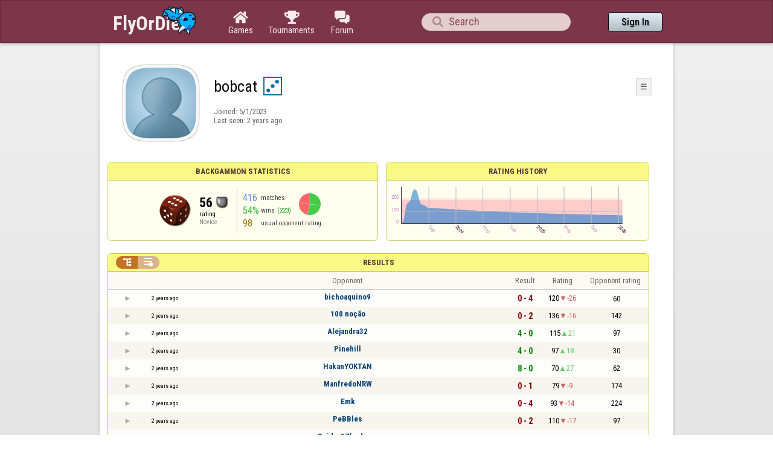

--- FILE ---
content_type: text/html;charset=UTF-8
request_url: https://www.flyordie.com/s/player/bobcat/deferred-Backgammon-NORMAL.js
body_size: 8568
content:
addEventListener("load",initPopupMenus=function(){var popupMenuButton=document.getElementsByClassName("popup-menu-button");var popupMenu=document.getElementsByClassName("popup-menu");for(var i=0;i<popupMenuButton.length;i++){(function(m,b){document.addEventListener("mousedown",function(evt){for(var el=evt.target;el;el=el.parentElement)if(el==m||el==b)return;m.classList.remove("popup-menu-open");});var ch=function(){if(m.classList.contains("popup-menu-open"))m.classList.remove("popup-menu-open");else
m.classList.add("popup-menu-open");};if(!b.contextMenuInited)if(b.classList.contains("pmb-rc"))b.addEventListener("contextmenu",function(evt){evt.preventDefault();console.log("asdf");ch();});else b.addEventListener("click",ch);b.contextMenuInited=1;})(popupMenu[i],popupMenuButton[i]);}});window.closePopupMenus=function(){var popupMenus=document.getElementsByClassName("popup-menu");for(var i=0;i<popupMenus.length;i++){var m=popupMenus[i];m.classList.remove("popup-menu-open");}};var tabOrder=["aboutTab","statTab","gameListTab"];
var currentTabName="statTab";if(currentTabName=="gameListTab")tabOrder=["aboutTab","gameListTab"];function switchTab(newTabName){if(newTabName==currentTabName)return;var prev=e(currentTabName);var next=e(newTabName);var dir=tabOrder.indexOf(newTabName)<tabOrder.indexOf(currentTabName)?"right":"left";slideOutTab(prev,dir);slideInTab(next,dir);currentTabName=newTabName;var tabCount=e("tabSwitcher-buttons").children.length;var activeTabMarker=e("atm");activeTabMarker.style.marginLeft=((100/tabCount)*tabOrder.indexOf(newTabName))+"%";
if(newTabName=="statTab")renderRatingHistory();}function slideOutTab(tab,dir){tab.style.transition="transform .3s ease";tab.classList.remove("tab-slideOut-left");tab.classList.remove("tab-slideOut-right");tab.classList.remove("tab-pos-reset");tab.classList.add("tab-slideOut-"+dir);tab.setAttribute("data-tabSlideOut",setTimeout(function(){tab.classList.add("tab-hidden");},350));}function slideInTab(tab,dir){tab.classList.remove("tab-hidden");tab.classList.add("tab-shown");tab.style.transition="transform 0s linear";
tab.classList.remove("tab-slideOut-"+dir);tab.classList.add("tab-slideOut-"+(dir=="left"?"right":"left"));setTimeout(function(){tab.style.opacity="1";tab.style.transition="transform .3s ease";setTimeout(function(){tab.classList.add("tab-pos-reset");},1);},1);if(tab.getAttribute("data-tabSlideOut"))clearTimeout(parseInt(tab.getAttribute("data-tabSlideOut")));}if(!document.getElementById("rpw"))slog("warning","Playerinfo content not loaded, but deferred part is executed (issue #3203). document.readyState="+document.readyState);
var newGameLink,setGleClickListener;var newStatID;function initDPI(){document.getElementById("rpw").innerHTML="<div class=\"f T resultsPanel v\"><div class=t><div class=\"W e O r-i-mouseArea resultsCaption\"><div onclick=\"switchResultsView()\" onmousedown=\"event.preventDefault()\" class=\"F w resultsCaptionText\">Results</div><div class=\"F L pt P\"><div class=\"Fi Vm\"><div style=\"padding:0px 1.0em 0px 1.0em;\" class=\"W b vm\"><div class=\"f T r-i h\"><div class=\"gf gf r-oi H\"></div><div class=\"gf gf r-ti r-i-inactive H\"></div></div></div></div></div></div></div><div class=\"F t\"><div class=e><table class=\"f d o-t\"><thead><tr><td class=Vm><div class=\"W b c vm\"></div></td><style>@media screen and (max-width: 699.98px) { .hi-w700lt {display:none !important}}</style><td class=\"Vm hi-w700lt\"><div class=\"W b l vm\"></div></td><td style=\"width:100.0%;\" class=Vm><div class=\"W b c vm\">Opponent</div></td><td class=Vm><div class=\"W b c vm\">Result</div></td><td class=Vm><div class=\"W b c vm\">Rating</div></td><td class=\"Vm hi-w700lt orc\"><div class=\"W b c vm\">Opponent rating</div></td></tr></thead><tr class=o-t><td class=Vm><div class=\"W b C vm\"><div onselectstart=\"return false;\" class=\"Fi w S n-i\"></div></div></td><td class=\"vm hi-w700lt\"><div title=\"2023-07-05\" class=\"l series-date\">2 years ago</div></td><td style=\"width:100.0%;\"><div class=\"f T v\"><div class=t><div class=\"W e Vm o-nc\"><div class=\"W b C vm\"><a data-tr=\"RESULT-PLAYER\" href=\"/players/bichoaquino9/Backgammon\" class=\"Fi el o-n\">bichoaquino9</a></div></div></div><div class=t><style>@media screen and (min-width: 700px) { .hi-w700gte {display:none !important}}</style><div class=\"W e Vm hi-w700gte opponent-rating\"><div class=\"W b c vm\">(60)</div></div></div></div></td><td class=Vm><div class=\"W b C vm\"><div class=\"Fi\"><div class=\"f T\"><div class=\"f e vm\"><div class=\"c s-l\">0 - 4</div></div></div></div></div></td><td class=Vm><div class=\"W b vm\"><div class=\"F T mC h\"><div class=\"w H\">120</div><div class=\"w r-d H\">-26</div></div></div></td><td class=\"Vm hi-w700lt orc\"><div class=\"W b c vm\">60</div></td></tr><tr><td colspan=\"6\" class=\"p row-collapsed __c8fsc3\"></td></tr><tr class=\"o-t even\"><td class=Vm><div class=\"W b C vm\"><div onselectstart=\"return false;\" class=\"Fi w S n-i\"></div></div></td><td class=\"vm hi-w700lt\"><div title=\"2023-07-05\" class=\"l series-date\">2 years ago</div></td><td style=\"width:100.0%;\"><div class=\"f T v\"><div class=t><div class=\"W e Vm o-nc\"><div class=\"W b C vm\"><a data-tr=\"RESULT-PLAYER\" href=\"/players/100+no%C3%A7%C3%A3o/Backgammon\" class=\"Fi el o-n\">100 noção</a></div></div></div><div class=t><div class=\"W e Vm hi-w700gte opponent-rating\"><div class=\"W b c vm\">(142)</div></div></div></div></td><td class=Vm><div class=\"W b C vm\"><div class=\"Fi\"><div class=\"f T\"><div class=\"f e vm\"><div class=\"c s-l\">0 - 2</div></div></div></div></div></td><td class=Vm><div class=\"W b vm\"><div class=\"F T mC h\"><div class=\"w H\">136</div><div class=\"w r-d H\">-16</div></div></div></td><td class=\"Vm hi-w700lt orc\"><div class=\"W b c vm\">142</div></td></tr><tr><td colspan=\"6\" class=\"p row-collapsed __c8fsc4\"></td></tr><tr class=o-t><td class=Vm><div class=\"W b C vm\"><div onselectstart=\"return false;\" class=\"Fi w S n-i\"></div></div></td><td class=\"vm hi-w700lt\"><div title=\"2023-07-05\" class=\"l series-date\">2 years ago</div></td><td style=\"width:100.0%;\"><div class=\"f T v\"><div class=t><div class=\"W e Vm o-nc\"><div class=\"W b C vm\"><a data-tr=\"RESULT-PLAYER\" href=\"/players/Alejandra32/Backgammon\" class=\"Fi el o-n\">Alejandra32</a></div></div></div><div class=t><div class=\"W e Vm hi-w700gte opponent-rating\"><div class=\"W b c vm\">(97)</div></div></div></div></td><td class=Vm><div class=\"W b C vm\"><div class=\"Fi\"><div class=\"f T\"><div class=\"f e vm\"><div class=\"c s-w\">4 - 0</div></div></div></div></div></td><td class=Vm><div class=\"W b vm\"><div class=\"F T mC h\"><div class=\"w H\">115</div><div class=\"w r-u H\">21</div></div></div></td><td class=\"Vm hi-w700lt orc\"><div class=\"W b c vm\">97</div></td></tr><tr><td colspan=\"6\" class=\"p row-collapsed __c8fsc5\"></td></tr><tr class=\"o-t even\"><td class=Vm><div class=\"W b C vm\"><div onselectstart=\"return false;\" class=\"Fi w S n-i\"></div></div></td><td class=\"vm hi-w700lt\"><div title=\"2023-07-05\" class=\"l series-date\">2 years ago</div></td><td style=\"width:100.0%;\"><div class=\"f T v\"><div class=t><div class=\"W e Vm o-nc\"><div class=\"W b C vm\"><a data-tr=\"RESULT-PLAYER\" href=\"/players/Pinehill/Backgammon\" class=\"Fi el o-n\">Pinehill</a></div></div></div><div class=t><div class=\"W e Vm hi-w700gte opponent-rating\"><div class=\"W b c vm\">(30)</div></div></div></div></td><td class=Vm><div class=\"W b C vm\"><div class=\"Fi\"><div class=\"f T\"><div class=\"f e vm\"><div class=\"c s-w\">4 - 0</div></div></div></div></div></td><td class=Vm><div class=\"W b vm\"><div class=\"F T mC h\"><div class=\"w H\">97</div><div class=\"w r-u H\">18</div></div></div></td><td class=\"Vm hi-w700lt orc\"><div class=\"W b c vm\">30</div></td></tr><tr><td colspan=\"6\" class=\"p row-collapsed __c8fsc6\"></td></tr><tr class=o-t><td class=Vm><div class=\"W b C vm\"><div onselectstart=\"return false;\" class=\"Fi w S n-i\"></div></div></td><td class=\"vm hi-w700lt\"><div title=\"2023-07-05\" class=\"l series-date\">2 years ago</div></td><td style=\"width:100.0%;\"><div class=\"f T v\"><div class=t><div class=\"W e Vm o-nc\"><div class=\"W b C vm\"><a data-tr=\"RESULT-PLAYER\" href=\"/players/HakanYOKTAN/Backgammon\" class=\"Fi el o-n\">HakanYOKTAN</a></div></div></div><div class=t><div class=\"W e Vm hi-w700gte opponent-rating\"><div class=\"W b c vm\">(62)</div></div></div></div></td><td class=Vm><div class=\"W b C vm\"><div class=\"Fi\"><div class=\"f T\"><div class=\"f e vm\"><div class=\"c s-w\">8 - 0</div></div></div></div></div></td><td class=Vm><div class=\"W b vm\"><div class=\"F T mC h\"><div class=\"w H\">70</div><div class=\"w r-u H\">27</div></div></div></td><td class=\"Vm hi-w700lt orc\"><div class=\"W b c vm\">62</div></td></tr><tr><td colspan=\"6\" class=\"p row-collapsed __c8fsc7\"></td></tr><tr class=\"o-t even\"><td class=Vm><div class=\"W b C vm\"><div onselectstart=\"return false;\" class=\"Fi w S n-i\"></div></div></td><td class=\"vm hi-w700lt\"><div title=\"2023-07-05\" class=\"l series-date\">2 years ago</div></td><td style=\"width:100.0%;\"><div class=\"f T v\"><div class=t><div class=\"W e Vm o-nc\"><div class=\"W b C vm\"><a data-tr=\"RESULT-PLAYER\" href=\"/players/ManfredoNRW/Backgammon\" class=\"Fi el o-n\">ManfredoNRW</a></div></div></div><div class=t><div class=\"W e Vm hi-w700gte opponent-rating\"><div class=\"W b c vm\">(174)</div></div></div></div></td><td class=Vm><div class=\"W b C vm\"><div class=\"Fi\"><div class=\"f T\"><div class=\"f e vm\"><div class=\"c s-l\">0 - 1</div></div></div></div></div></td><td class=Vm><div class=\"W b vm\"><div class=\"F T mC h\"><div class=\"w H\">79</div><div class=\"w r-d H\">-9</div></div></div></td><td class=\"Vm hi-w700lt orc\"><div class=\"W b c vm\">174</div></td></tr><tr><td colspan=\"6\" class=\"p row-collapsed __c8fsc8\"></td></tr><tr class=o-t><td class=Vm><div class=\"W b C vm\"><div onselectstart=\"return false;\" class=\"Fi w S n-i\"></div></div></td><td class=\"vm hi-w700lt\"><div title=\"2023-07-05\" class=\"l series-date\">2 years ago</div></td><td style=\"width:100.0%;\"><div class=\"f T v\"><div class=t><div class=\"W e Vm o-nc\"><div class=\"W b C vm\"><a data-tr=\"RESULT-PLAYER\" href=\"/players/Emk/Backgammon\" class=\"Fi el o-n\">Emk</a></div></div></div><div class=t><div class=\"W e Vm hi-w700gte opponent-rating\"><div class=\"W b c vm\">(224)</div></div></div></div></td><td class=Vm><div class=\"W b C vm\"><div class=\"Fi\"><div class=\"f T\"><div class=\"f e vm\"><div class=\"c s-l\">0 - 4</div></div></div></div></div></td><td class=Vm><div class=\"W b vm\"><div class=\"F T mC h\"><div class=\"w H\">93</div><div class=\"w r-d H\">-14</div></div></div></td><td class=\"Vm hi-w700lt orc\"><div class=\"W b c vm\">224</div></td></tr><tr><td colspan=\"6\" class=\"p row-collapsed __c8fsc9\"></td></tr><tr class=\"o-t even\"><td class=Vm><div class=\"W b C vm\"><div onselectstart=\"return false;\" class=\"Fi w S n-i\"></div></div></td><td class=\"vm hi-w700lt\"><div title=\"2023-07-05\" class=\"l series-date\">2 years ago</div></td><td style=\"width:100.0%;\"><div class=\"f T v\"><div class=t><div class=\"W e Vm o-nc\"><div class=\"W b C vm\"><a data-tr=\"RESULT-PLAYER\" href=\"/players/PeBBles/Backgammon\" class=\"Fi el o-n\">PeBBles</a></div></div></div><div class=t><div class=\"W e Vm hi-w700gte opponent-rating\"><div class=\"W b c vm\">(97)</div></div></div></div></td><td class=Vm><div class=\"W b C vm\"><div class=\"Fi\"><div class=\"f T\"><div class=\"f e vm\"><div class=\"c s-l\">0 - 2</div></div></div></div></div></td><td class=Vm><div class=\"W b vm\"><div class=\"F T mC h\"><div class=\"w H\">110</div><div class=\"w r-d H\">-17</div></div></div></td><td class=\"Vm hi-w700lt orc\"><div class=\"W b c vm\">97</div></td></tr><tr><td colspan=\"6\" class=\"p row-collapsed __c8fsca\"></td></tr><tr class=o-t><td class=Vm><div class=\"W b C vm\"><div onselectstart=\"return false;\" class=\"Fi w S n-i\"></div></div></td><td class=\"vm hi-w700lt\"><div title=\"2023-07-05\" class=\"l series-date\">2 years ago</div></td><td style=\"width:100.0%;\"><div class=\"f T v\"><div class=t><div class=\"W e Vm o-nc\"><div class=\"W b C vm\"><a data-tr=\"RESULT-PLAYER\" href=\"/players/Spider17frades-r/Backgammon\" class=\"Fi el o-n\">Spider17frades-r</a></div></div></div><div class=t><div class=\"W e Vm hi-w700gte opponent-rating\"><div class=\"W b c vm\">(132)</div></div></div></div></td><td class=Vm><div class=\"W b C vm\"><div class=\"Fi\"><div class=\"f T\"><div class=\"f e vm\"><div class=\"c s-w\">2 - 0</div></div></div></div></div></td><td class=Vm><div class=\"W b vm\"><div class=\"F T mC h\"><div class=\"w H\">92</div><div class=\"w r-u H\">18</div></div></div></td><td class=\"Vm hi-w700lt orc\"><div class=\"W b c vm\">132</div></td></tr><tr><td colspan=\"6\" class=\"p row-collapsed __c8fscb\"></td></tr><tr class=\"o-t even\"><td class=Vm><div class=\"W b C vm\"><div onselectstart=\"return false;\" class=\"Fi w S n-i\"></div></div></td><td class=\"vm hi-w700lt\"><div title=\"2023-07-05\" class=\"l series-date\">2 years ago</div></td><td style=\"width:100.0%;\"><div class=\"f T v\"><div class=t><div class=\"W e Vm o-nc\"><div class=\"W b C vm\"><a data-tr=\"RESULT-PLAYER\" href=\"/players/kiboufki/Backgammon\" class=\"Fi el o-n\">kiboufki</a></div></div></div><div class=t><div class=\"W e Vm hi-w700gte opponent-rating\"><div class=\"W b c vm\">(123)</div></div></div></div></td><td class=Vm><div class=\"W b C vm\"><div class=\"Fi\"><div class=\"f T\"><div class=\"f e vm\"><div class=\"c s-w\">4 - 0</div></div></div></div></div></td><td class=Vm><div class=\"W b vm\"><div class=\"F T mC h\"><div class=\"w H\">66</div><div class=\"w r-u H\">26</div></div></div></td><td class=\"Vm hi-w700lt orc\"><div class=\"W b c vm\">123</div></td></tr><tr><td colspan=\"6\" class=\"p row-collapsed __c8fscc\"></td></tr><tr class=o-t><td class=Vm><div class=\"W b C vm\"><div onselectstart=\"return false;\" class=\"Fi w S n-i\"></div></div></td><td class=\"vm hi-w700lt\"><div title=\"2023-07-05\" class=\"l series-date\">2 years ago</div></td><td style=\"width:100.0%;\"><div class=\"f T v\"><div class=t><div class=\"W e Vm o-nc\"><div class=\"W b C vm\"><a data-tr=\"RESULT-PLAYER\" href=\"/players/Ice-man+4/Backgammon\" class=\"Fi el o-n\">Ice-man 4</a></div></div></div><div class=t><div class=\"W e Vm hi-w700gte opponent-rating\"><div class=\"W b c vm\">(38)</div></div></div></div></td><td class=Vm><div class=\"W b C vm\"><div class=\"Fi\"><div class=\"f T\"><div class=\"f e vm\"><div class=\"c s-l\">0 - 4</div></div></div></div></div></td><td class=Vm><div class=\"W b vm\"><div class=\"F T mC h\"><div class=\"w H\">91</div><div class=\"w r-d H\">-25</div></div></div></td><td class=\"Vm hi-w700lt orc\"><div class=\"W b c vm\">38</div></td></tr><tr><td colspan=\"6\" class=\"p row-collapsed __c8fscd\"></td></tr><tr class=\"o-t even\"><td class=Vm><div class=\"W b C vm\"><div onselectstart=\"return false;\" class=\"Fi w S n-i\"></div></div></td><td class=\"vm hi-w700lt\"><div title=\"2023-07-05\" class=\"l series-date\">2 years ago</div></td><td style=\"width:100.0%;\"><div class=\"f T v\"><div class=t><div class=\"W e Vm o-nc\"><div class=\"W b C vm\"><a data-tr=\"RESULT-PLAYER\" href=\"/players/Cansu6/Backgammon\" class=\"Fi el o-n\">Cansu6</a></div></div></div><div class=t><div class=\"W e Vm hi-w700gte opponent-rating\"><div class=\"W b c vm\">(104)</div></div></div></div></td><td class=Vm><div class=\"W b C vm\"><div class=\"Fi\"><div class=\"f T\"><div class=\"f e vm\"><div class=\"c s-w\">2 - 1</div></div></div></div></div></td><td class=Vm><div class=\"W b vm\"><div class=\"F T mC h\"><div class=\"w H\">83</div><div class=\"w r-u H\">8</div></div></div></td><td class=\"Vm hi-w700lt orc\"><div class=\"W b c vm\">104</div></td></tr><tr><td colspan=\"6\" class=\"p row-collapsed __c8fsce\"></td></tr><tr class=o-t><td class=Vm><div class=\"W b C vm\"><div onselectstart=\"return false;\" class=\"Fi w S n-i\"></div></div></td><td class=\"vm hi-w700lt\"><div title=\"2023-07-05\" class=\"l series-date\">2 years ago</div></td><td style=\"width:100.0%;\"><div class=\"f T v\"><div class=t><div class=\"W e Vm o-nc\"><div class=\"W b C vm\"><a data-tr=\"RESULT-PLAYER\" href=\"/players/zweetler/Backgammon\" class=\"Fi el o-n\">zweetler</a></div></div></div><div class=t><div class=\"W e Vm hi-w700gte opponent-rating\"><div class=\"W b c vm\">(19)</div></div></div></div></td><td class=Vm><div class=\"W b C vm\"><div class=\"Fi\"><div class=\"f T\"><div class=\"f e vm\"><div class=\"c s-w\">2 - 0</div></div></div></div></div></td><td class=Vm><div class=\"W b vm\"><div class=\"F T mC h\"><div class=\"w H\">69</div><div class=\"w r-u H\">14</div></div></div></td><td class=\"Vm hi-w700lt orc\"><div class=\"W b c vm\">19</div></td></tr><tr><td colspan=\"6\" class=\"p row-collapsed __c8fscf\"></td></tr><tr class=\"o-t even\"><td class=Vm><div class=\"W b C vm\"><div onselectstart=\"return false;\" class=\"Fi w S n-i\"></div></div></td><td class=\"vm hi-w700lt\"><div title=\"2023-07-05\" class=\"l series-date\">2 years ago</div></td><td style=\"width:100.0%;\"><div class=\"f T v\"><div class=t><div class=\"W e Vm o-nc\"><div class=\"W b C vm\"><a data-tr=\"RESULT-PLAYER\" href=\"/players/marivi2/Backgammon\" class=\"Fi el o-n\">marivi2</a></div></div></div><div class=t><div class=\"W e Vm hi-w700gte opponent-rating\"><div class=\"W b c vm\">(15)</div></div></div></div></td><td class=Vm><div class=\"W b C vm\"><div class=\"Fi\"><div class=\"f T\"><div class=\"f e vm\"><div class=\"c s-w\">4 - 0</div></div></div></div></div></td><td class=Vm><div class=\"W b vm\"><div class=\"F T mC h\"><div class=\"w H\">49</div><div class=\"w r-u H\">20</div></div></div></td><td class=\"Vm hi-w700lt orc\"><div class=\"W b c vm\">15</div></td></tr><tr><td colspan=\"6\" class=\"p row-collapsed __c8fscg\"></td></tr><tr class=o-t><td class=Vm><div class=\"W b C vm\"><div onselectstart=\"return false;\" class=\"Fi w S n-i\"></div></div></td><td class=\"vm hi-w700lt\"><div title=\"2023-07-04\" class=\"l series-date\">2 years ago</div></td><td style=\"width:100.0%;\"><div class=\"f T v\"><div class=t><div class=\"W e Vm o-nc\"><div class=\"W b C vm\"><a data-tr=\"RESULT-PLAYER\" href=\"/players/Cunningham/Backgammon\" class=\"Fi el o-n\">Cunningham</a></div></div></div><div class=t><div class=\"W e Vm hi-w700gte opponent-rating\"><div class=\"W b c vm\">(64)</div></div></div></div></td><td class=Vm><div class=\"W b C vm\"><div class=\"Fi\"><div class=\"f T\"><div class=\"f e vm\"><div class=\"c s-l\">0 - 2</div></div></div></div></div></td><td class=Vm><div class=\"W b vm\"><div class=\"F T mC h\"><div class=\"w H\">65</div><div class=\"w r-d H\">-16</div></div></div></td><td class=\"Vm hi-w700lt orc\"><div class=\"W b c vm\">64</div></td></tr><tr><td colspan=\"6\" class=\"p row-collapsed __c8fsch\"></td></tr><tr class=\"o-t even\"><td class=Vm><div class=\"W b C vm\"><div onselectstart=\"return false;\" class=\"Fi w S n-i\"></div></div></td><td class=\"vm hi-w700lt\"><div title=\"2023-07-04\" class=\"l series-date\">2 years ago</div></td><td style=\"width:100.0%;\"><div class=\"f T v\"><div class=t><div class=\"W e Vm o-nc\"><div class=\"W b C vm\"><a data-tr=\"RESULT-PLAYER\" href=\"/players/antonellu/Backgammon\" class=\"Fi el o-n\">antonellu</a></div></div></div><div class=t><div class=\"W e Vm hi-w700gte opponent-rating\"><div class=\"W b c vm\">(222)</div></div></div></div></td><td class=Vm><div class=\"W b C vm\"><div class=\"Fi\"><div class=\"f T\"><div class=\"f e vm\"><div class=\"c s-l\">0 - 4</div></div></div></div></div></td><td class=Vm><div class=\"W b vm\"><div class=\"F T mC h\"><div class=\"w H\">78</div><div class=\"w r-d H\">-13</div></div></div></td><td class=\"Vm hi-w700lt orc\"><div class=\"W b c vm\">222</div></td></tr><tr><td colspan=\"6\" class=\"p row-collapsed __c8fsci\"></td></tr><tr class=o-t><td class=Vm><div class=\"W b C vm\"><div onselectstart=\"return false;\" class=\"Fi w S n-i\"></div></div></td><td class=\"vm hi-w700lt\"><div title=\"2023-07-04\" class=\"l series-date\">2 years ago</div></td><td style=\"width:100.0%;\"><div class=\"f T v\"><div class=t><div class=\"W e Vm o-nc\"><div class=\"W b C vm\"><a data-tr=\"RESULT-PLAYER\" href=\"/players/korfpick/Backgammon\" class=\"Fi el o-n\">korfpick</a></div></div></div><div class=t><div class=\"W e Vm hi-w700gte opponent-rating\"><div class=\"W b c vm\">(81)</div></div></div></div></td><td class=Vm><div class=\"W b C vm\"><div class=\"Fi\"><div class=\"f T\"><div class=\"f e vm\"><div class=\"c s-l\">0 - 8</div></div></div></div></div></td><td class=Vm><div class=\"W b vm\"><div class=\"F T mC h\"><div class=\"w H\">108</div><div class=\"w r-d H\">-30</div></div></div></td><td class=\"Vm hi-w700lt orc\"><div class=\"W b c vm\">81</div></td></tr><tr><td colspan=\"6\" class=\"p row-collapsed __c8fscj\"></td></tr><tr class=\"o-t even\"><td class=Vm><div class=\"W b C vm\"><div onselectstart=\"return false;\" class=\"Fi w S n-i\"></div></div></td><td class=\"vm hi-w700lt\"><div title=\"2023-07-03\" class=\"l series-date\">2 years ago</div></td><td style=\"width:100.0%;\"><div class=\"f T v\"><div class=t><div class=\"W e Vm o-nc\"><div class=\"W b C vm\"><a data-tr=\"RESULT-PLAYER\" href=\"/players/omartin/Backgammon\" class=\"Fi el o-n\">omartin</a></div></div></div><div class=t><div class=\"W e Vm hi-w700gte opponent-rating\"><div class=\"W b c vm\">(69)</div></div></div></div></td><td class=Vm><div class=\"W b C vm\"><div class=\"Fi\"><div class=\"f T\"><div class=\"f e vm\"><div class=\"c s-l\">1 - 2</div></div></div></div></div></td><td class=Vm><div class=\"W b vm\"><div class=\"F T mC h\"><div class=\"w H\">117</div><div class=\"w r-d H\">-9</div></div></div></td><td class=\"Vm hi-w700lt orc\"><div class=\"W b c vm\">69</div></td></tr><tr><td colspan=\"6\" class=\"p row-collapsed __c8fsck\"></td></tr><tr class=o-t><td class=Vm><div class=\"W b C vm\"><div onselectstart=\"return false;\" class=\"Fi w S n-i\"></div></div></td><td class=\"vm hi-w700lt\"><div title=\"2023-07-03\" class=\"l series-date\">2 years ago</div></td><td style=\"width:100.0%;\"><div class=\"f T v\"><div class=t><div class=\"W e Vm o-nc\"><div class=\"W b C vm\"><a data-tr=\"RESULT-PLAYER\" href=\"/players/Greta0/Backgammon\" class=\"Fi el o-n\">Greta0</a></div></div></div><div class=t><div class=\"W e Vm hi-w700gte opponent-rating\"><div class=\"W b c vm\">(113)</div></div></div></div></td><td class=Vm><div class=\"W b C vm\"><div class=\"Fi\"><div class=\"f T\"><div class=\"f e vm\"><div class=\"c s-w\">2 - 0</div></div></div></div></div></td><td class=Vm><div class=\"W b vm\"><div class=\"F T mC h\"><div class=\"w H\">100</div><div class=\"w r-u H\">17</div></div></div></td><td class=\"Vm hi-w700lt orc\"><div class=\"W b c vm\">113</div></td></tr><tr><td colspan=\"6\" class=\"p row-collapsed __c8fscl\"></td></tr></table><table class=\"f d resultsByTime a\"><thead><tr><td class=\"Vm timeCol\"><div class=\"W b r vm\">Date</div></td><td class=Vm><div class=\"W b c vm\">Result</div></td><td class=Vm><div class=\"W b l vm\"></div></td><td style=\"width:100.0%;\" class=Vm><div class=\"W b c vm\">Opponent</div></td><td class=\"Vm hi-w700lt torc\"><div class=\"W b c vm\">Opponent rating</div></td><td class=Vm><div class=\"W b r vm\">Duration</div></td><td class=Vm><div class=\"W b c vm\">Moves</div></td></tr></thead><tr class=dateRow><td colspan=\"7\" class=timeCol id=__c8fscm></td></tr><tr class=resultsByTime><td class=\"Vm timeCol\"><div class=\"W b R vm\" id=__c8fscn></div></td><td class=Vm><div class=\"W b vm\"><div class=\"F T mC h\"><div class=\"gf gf resultLoss H\"></div><div class=\"w matchValue H\">2</div></div></div></td><td></td><td style=\"width:100.0%;\"><div class=\"f T v\"><div class=t><div class=\"W e Vm o-nc\"><div class=\"W b C vm\"><a data-tr=\"RESULT-PLAYER\" href=\"/players/bichoaquino9/Backgammon\" class=\"Fi el o-n\">bichoaquino9</a></div></div></div><div class=t><div class=\"W e Vm hi-w700gte opponent-rating\"><div class=\"W b c vm\">(79)</div></div></div></div></td><td class=\"Vm hi-w700lt torc\"><div class=\"W b c vm\">79</div></td><td class=Vm><div class=\"W b r vm\">7:21</div></td><td class=Vm><div class=\"W b vm\"><div class=\"F T mC h\"><div class=\"w H\">47</div><div class=H style=\"min-width:0.5em\"></div><div class=H><div style=\"width:1.5em;height:1.5em;background:url(/image/playerinfo/teams/Backgammon_40.png) -200% 000%;background-size:300% 100%;\" class=\"fi teamIcon\"></div></div></div></div></td></tr><tr class=dateRow><td colspan=\"7\" class=timeCol id=__c8fsco></td></tr><tr class=resultsByTime><td class=\"Vm timeCol\"><div class=\"W b R vm\" id=__c8fscp></div></td><td class=Vm><div class=\"W b vm\"><div class=\"F T mC h\"><div class=\"gf gf resultLoss H\"></div><div class=\"w matchValue H\">2</div></div></div></td><td></td><td style=\"width:100.0%;\"><div class=\"f T v\"><div class=t><div class=\"W e Vm o-nc\"><div class=\"W b C vm\"><a data-tr=\"RESULT-PLAYER\" href=\"/players/bichoaquino9/Backgammon\" class=\"Fi el o-n\">bichoaquino9</a></div></div></div><div class=t><div class=\"W e Vm hi-w700gte opponent-rating\"><div class=\"W b c vm\">(60)</div></div></div></div></td><td class=\"Vm hi-w700lt torc\"><div class=\"W b c vm\">60</div></td><td class=Vm><div class=\"W b r vm\">8:30</div></td><td class=Vm><div class=\"W b vm\"><div class=\"F T mC h\"><div class=\"w H\">58</div><div class=H style=\"min-width:0.5em\"></div><div class=H><div style=\"width:1.5em;height:1.5em;background:url(/image/playerinfo/teams/Backgammon_40.png) -100% 000%;background-size:300% 100%;\" class=\"fi teamIcon\"></div></div></div></div></td></tr><tr class=dateRow><td colspan=\"7\" class=timeCol id=__c8fscq></td></tr><tr class=resultsByTime><td class=\"Vm timeCol\"><div class=\"W b R vm\" id=__c8fscr></div></td><td class=Vm><div class=\"W b vm\"><div class=\"F T mC h\"><div class=\"gf gf resultLoss H\"></div><div class=\"w matchValue H\">2</div></div></div></td><td></td><td style=\"width:100.0%;\"><div class=\"f T v\"><div class=t><div class=\"W e Vm o-nc\"><div class=\"W b C vm\"><a data-tr=\"RESULT-PLAYER\" href=\"/players/100+no%C3%A7%C3%A3o/Backgammon\" class=\"Fi el o-n\">100 noção</a></div></div></div><div class=t><div class=\"W e Vm hi-w700gte opponent-rating\"><div class=\"W b c vm\">(142)</div></div></div></div></td><td class=\"Vm hi-w700lt torc\"><div class=\"W b c vm\">142</div></td><td class=Vm><div class=\"W b r vm\">6:48</div></td><td class=Vm><div class=\"W b vm\"><div class=\"F T mC h\"><div class=\"w H\">49</div><div class=H style=\"min-width:0.5em\"></div><div class=H><div style=\"width:1.5em;height:1.5em;background:url(/image/playerinfo/teams/Backgammon_40.png) -100% 000%;background-size:300% 100%;\" class=\"fi teamIcon\"></div></div></div></div></td></tr><tr class=dateRow><td colspan=\"7\" class=timeCol id=__c8fscs></td></tr><tr class=resultsByTime><td class=\"Vm timeCol\"><div class=\"W b R vm\" id=__c8fsct></div></td><td class=Vm><div class=\"W b vm\"><div class=\"F T mC h\"><div class=\"gf gf resultWin H\"></div><div class=\"w matchValue H\">4</div></div></div></td><td></td><td style=\"width:100.0%;\"><div class=\"f T v\"><div class=t><div class=\"W e Vm o-nc\"><div class=\"W b C vm\"><a data-tr=\"RESULT-PLAYER\" href=\"/players/Alejandra32/Backgammon\" class=\"Fi el o-n\">Alejandra32</a></div></div></div><div class=t><div class=\"W e Vm hi-w700gte opponent-rating\"><div class=\"W b c vm\">(97)</div></div></div></div></td><td class=\"Vm hi-w700lt torc\"><div class=\"W b c vm\">97</div></td><td class=Vm><div class=\"W b r vm\">5:45</div></td><td class=Vm><div class=\"W b vm\"><div class=\"F T mC h\"><div class=\"w H\">39</div><div class=H style=\"min-width:0.5em\"></div><div class=H><div style=\"width:1.5em;height:1.5em;background:url(/image/playerinfo/teams/Backgammon_40.png) -200% 000%;background-size:300% 100%;\" class=\"fi teamIcon\"></div></div></div></div></td></tr><tr class=dateRow><td colspan=\"7\" class=timeCol id=__c8fscu></td></tr><tr class=resultsByTime><td class=\"Vm timeCol\"><div class=\"W b R vm\" id=__c8fscv></div></td><td class=Vm><div class=\"W b vm\"><div class=\"F T mC h\"><div class=\"gf gf resultWin H\"></div><div class=\"w matchValue H\">4</div></div></div></td><td></td><td style=\"width:100.0%;\"><div class=\"f T v\"><div class=t><div class=\"W e Vm o-nc\"><div class=\"W b C vm\"><a data-tr=\"RESULT-PLAYER\" href=\"/players/Pinehill/Backgammon\" class=\"Fi el o-n\">Pinehill</a></div></div></div><div class=t><div class=\"W e Vm hi-w700gte opponent-rating\"><div class=\"W b c vm\">(30)</div></div></div></div></td><td class=\"Vm hi-w700lt torc\"><div class=\"W b c vm\">30</div></td><td class=Vm><div class=\"W b r vm\">5:42</div></td><td class=Vm><div class=\"W b vm\"><div class=\"F T mC h\"><div class=\"w H\">43</div><div class=H style=\"min-width:0.5em\"></div><div class=H><div style=\"width:1.5em;height:1.5em;background:url(/image/playerinfo/teams/Backgammon_40.png) -100% 000%;background-size:300% 100%;\" class=\"fi teamIcon\"></div></div></div></div></td></tr><tr class=dateRow><td colspan=\"7\" class=timeCol id=__c8fscw></td></tr><tr class=resultsByTime><td class=\"Vm timeCol\"><div class=\"W b R vm\" id=__c8fscx></div></td><td class=Vm><div class=\"W b vm\"><div class=\"F T mC h\"><div class=\"gf gf resultWin H\"></div><div class=\"w matchValue H\">4</div></div></div></td><td></td><td style=\"width:100.0%;\"><div class=\"f T v\"><div class=t><div class=\"W e Vm o-nc\"><div class=\"W b C vm\"><a data-tr=\"RESULT-PLAYER\" href=\"/players/HakanYOKTAN/Backgammon\" class=\"Fi el o-n\">HakanYOKTAN</a></div></div></div><div class=t><div class=\"W e Vm hi-w700gte opponent-rating\"><div class=\"W b c vm\">(41)</div></div></div></div></td><td class=\"Vm hi-w700lt torc\"><div class=\"W b c vm\">41</div></td><td class=Vm><div class=\"W b r vm\">7:55</div></td><td class=Vm><div class=\"W b vm\"><div class=\"F T mC h\"><div class=\"w H\">60</div><div class=H style=\"min-width:0.5em\"></div><div class=H><div style=\"width:1.5em;height:1.5em;background:url(/image/playerinfo/teams/Backgammon_40.png) -100% 000%;background-size:300% 100%;\" class=\"fi teamIcon\"></div></div></div></div></td></tr><tr class=dateRow><td colspan=\"7\" class=timeCol id=__c8fscy></td></tr><tr class=resultsByTime><td class=\"Vm timeCol\"><div class=\"W b R vm\" id=__c8fscz></div></td><td class=Vm><div class=\"W b vm\"><div class=\"F T mC h\"><div class=\"gf gf resultWin H\"></div><div class=\"w matchValue H\">4</div></div></div></td><td></td><td style=\"width:100.0%;\"><div class=\"f T v\"><div class=t><div class=\"W e Vm o-nc\"><div class=\"W b C vm\"><a data-tr=\"RESULT-PLAYER\" href=\"/players/HakanYOKTAN/Backgammon\" class=\"Fi el o-n\">HakanYOKTAN</a></div></div></div><div class=t><div class=\"W e Vm hi-w700gte opponent-rating\"><div class=\"W b c vm\">(62)</div></div></div></div></td><td class=\"Vm hi-w700lt torc\"><div class=\"W b c vm\">62</div></td><td class=Vm><div class=\"W b r vm\">4:54</div></td><td class=Vm><div class=\"W b vm\"><div class=\"F T mC h\"><div class=\"w H\">31</div><div class=H style=\"min-width:0.5em\"></div><div class=H><div style=\"width:1.5em;height:1.5em;background:url(/image/playerinfo/teams/Backgammon_40.png) -200% 000%;background-size:300% 100%;\" class=\"fi teamIcon\"></div></div></div></div></td></tr><tr class=dateRow><td colspan=\"7\" class=timeCol id=__c8fsd0></td></tr><tr class=resultsByTime><td class=\"Vm timeCol\"><div class=\"W b R vm\" id=__c8fsd1></div></td><td class=Vm><div class=\"W b C vm\"><div style=\"padding:0px 2.0em 0px 0px;\" class=\"Fi rsp\"><div class=\"fi gf gf resultLoss\"></div></div></div></td><td class=Vm><div class=\"W b l vm\">🗲</div></td><td style=\"width:100.0%;\"><div class=\"f T v\"><div class=t><div class=\"W e Vm o-nc\"><div class=\"W b C vm\"><a data-tr=\"RESULT-PLAYER\" href=\"/players/ManfredoNRW/Backgammon\" class=\"Fi el o-n\">ManfredoNRW</a></div></div></div><div class=t><div class=\"W e Vm hi-w700gte opponent-rating\"><div class=\"W b c vm\">(174)</div></div></div></div></td><td class=\"Vm hi-w700lt torc\"><div class=\"W b c vm\">174</div></td><td class=Vm><div class=\"W b r vm\">5:40</div></td><td class=Vm><div class=\"W b vm\"><div class=\"F T mC h\"><div class=\"w H\">0</div><div class=H style=\"min-width:0.5em\"></div><div class=H><div style=\"width:1.5em;height:1.5em;background:url(/image/playerinfo/teams/Backgammon_40.png) -100% 000%;background-size:300% 100%;\" class=\"fi teamIcon\"></div></div></div></div></td></tr><tr class=dateRow><td colspan=\"7\" class=timeCol id=__c8fsd2></td></tr><tr class=resultsByTime><td class=\"Vm timeCol\"><div class=\"W b R vm\" id=__c8fsd3></div></td><td class=Vm><div class=\"W b vm\"><div class=\"F T mC h\"><div class=\"gf gf resultLoss H\"></div><div class=\"w matchValue H\">4</div></div></div></td><td></td><td style=\"width:100.0%;\"><div class=\"f T v\"><div class=t><div class=\"W e Vm o-nc\"><div class=\"W b C vm\"><a data-tr=\"RESULT-PLAYER\" href=\"/players/Emk/Backgammon\" class=\"Fi el o-n\">Emk</a></div></div></div><div class=t><div class=\"W e Vm hi-w700gte opponent-rating\"><div class=\"W b c vm\">(224)</div></div></div></div></td><td class=\"Vm hi-w700lt torc\"><div class=\"W b c vm\">224</div></td><td class=Vm><div class=\"W b r vm\">6:11</div></td><td class=Vm><div class=\"W b vm\"><div class=\"F T mC h\"><div class=\"w H\">45</div><div class=H style=\"min-width:0.5em\"></div><div class=H><div style=\"width:1.5em;height:1.5em;background:url(/image/playerinfo/teams/Backgammon_40.png) -100% 000%;background-size:300% 100%;\" class=\"fi teamIcon\"></div></div></div></div></td></tr><tr class=dateRow><td colspan=\"7\" class=timeCol id=__c8fsd4></td></tr><tr class=resultsByTime><td class=\"Vm timeCol\"><div class=\"W b R vm\" id=__c8fsd5></div></td><td class=Vm><div class=\"W b vm\"><div class=\"F T mC h\"><div class=\"gf gf resultLoss H\"></div><div class=\"w matchValue H\">2</div></div></div></td><td></td><td style=\"width:100.0%;\"><div class=\"f T v\"><div class=t><div class=\"W e Vm o-nc\"><div class=\"W b C vm\"><a data-tr=\"RESULT-PLAYER\" href=\"/players/PeBBles/Backgammon\" class=\"Fi el o-n\">PeBBles</a></div></div></div><div class=t><div class=\"W e Vm hi-w700gte opponent-rating\"><div class=\"W b c vm\">(97)</div></div></div></div></td><td class=\"Vm hi-w700lt torc\"><div class=\"W b c vm\">97</div></td><td class=Vm><div class=\"W b r vm\">5:07</div></td><td class=Vm><div class=\"W b vm\"><div class=\"F T mC h\"><div class=\"w H\">37</div><div class=H style=\"min-width:0.5em\"></div><div class=H><div style=\"width:1.5em;height:1.5em;background:url(/image/playerinfo/teams/Backgammon_40.png) -200% 000%;background-size:300% 100%;\" class=\"fi teamIcon\"></div></div></div></div></td></tr><tr class=dateRow><td colspan=\"7\" class=timeCol id=__c8fsd6></td></tr><tr class=resultsByTime><td class=\"Vm timeCol\"><div class=\"W b R vm\" id=__c8fsd7></div></td><td class=Vm><div class=\"W b vm\"><div class=\"F T mC h\"><div class=\"gf gf resultWin H\"></div><div class=\"w matchValue H\">2</div></div></div></td><td class=Vm><div class=\"W b l vm\">🗲</div></td><td style=\"width:100.0%;\"><div class=\"f T v\"><div class=t><div class=\"W e Vm o-nc\"><div class=\"W b C vm\"><a data-tr=\"RESULT-PLAYER\" href=\"/players/Spider17frades-r/Backgammon\" class=\"Fi el o-n\">Spider17frades-r</a></div></div></div><div class=t><div class=\"W e Vm hi-w700gte opponent-rating\"><div class=\"W b c vm\">(132)</div></div></div></div></td><td class=\"Vm hi-w700lt torc\"><div class=\"W b c vm\">132</div></td><td class=Vm><div class=\"W b r vm\">8:21</div></td><td class=Vm><div class=\"W b vm\"><div class=\"F T mC h\"><div class=\"w H\">51</div><div class=H style=\"min-width:0.5em\"></div><div class=H><div style=\"width:1.5em;height:1.5em;background:url(/image/playerinfo/teams/Backgammon_40.png) -200% 000%;background-size:300% 100%;\" class=\"fi teamIcon\"></div></div></div></div></td></tr><tr class=dateRow><td colspan=\"7\" class=timeCol id=__c8fsd8></td></tr><tr class=resultsByTime><td class=\"Vm timeCol\"><div class=\"W b R vm\" id=__c8fsd9></div></td><td class=Vm><div class=\"W b vm\"><div class=\"F T mC h\"><div class=\"gf gf resultWin H\"></div><div class=\"w matchValue H\">4</div></div></div></td><td class=Vm><div class=\"W b l vm\">🗲</div></td><td style=\"width:100.0%;\"><div class=\"f T v\"><div class=t><div class=\"W e Vm o-nc\"><div class=\"W b C vm\"><a data-tr=\"RESULT-PLAYER\" href=\"/players/kiboufki/Backgammon\" class=\"Fi el o-n\">kiboufki</a></div></div></div><div class=t><div class=\"W e Vm hi-w700gte opponent-rating\"><div class=\"W b c vm\">(123)</div></div></div></div></td><td class=\"Vm hi-w700lt torc\"><div class=\"W b c vm\">123</div></td><td class=Vm><div class=\"W b r vm\">6:01</div></td><td class=Vm><div class=\"W b vm\"><div class=\"F T mC h\"><div class=\"w H\">45</div><div class=H style=\"min-width:0.5em\"></div><div class=H><div style=\"width:1.5em;height:1.5em;background:url(/image/playerinfo/teams/Backgammon_40.png) -200% 000%;background-size:300% 100%;\" class=\"fi teamIcon\"></div></div></div></div></td></tr><tr class=dateRow><td colspan=\"7\" class=timeCol id=__c8fsda></td></tr><tr class=resultsByTime><td class=\"Vm timeCol\"><div class=\"W b R vm\" id=__c8fsdb></div></td><td class=Vm><div class=\"W b vm\"><div class=\"F T mC h\"><div class=\"gf gf resultLoss H\"></div><div class=\"w matchValue H\">4</div></div></div></td><td></td><td style=\"width:100.0%;\"><div class=\"f T v\"><div class=t><div class=\"W e Vm o-nc\"><div class=\"W b C vm\"><a data-tr=\"RESULT-PLAYER\" href=\"/players/Ice-man+4/Backgammon\" class=\"Fi el o-n\">Ice-man 4</a></div></div></div><div class=t><div class=\"W e Vm hi-w700gte opponent-rating\"><div class=\"W b c vm\">(38)</div></div></div></div></td><td class=\"Vm hi-w700lt torc\"><div class=\"W b c vm\">38</div></td><td class=Vm><div class=\"W b r vm\">7:22</div></td><td class=Vm><div class=\"W b vm\"><div class=\"F T mC h\"><div class=\"w H\">46</div><div class=H style=\"min-width:0.5em\"></div><div class=H><div style=\"width:1.5em;height:1.5em;background:url(/image/playerinfo/teams/Backgammon_40.png) -200% 000%;background-size:300% 100%;\" class=\"fi teamIcon\"></div></div></div></div></td></tr><tr class=dateRow><td colspan=\"7\" class=timeCol id=__c8fsdc></td></tr><tr class=resultsByTime><td class=\"Vm timeCol\"><div class=\"W b R vm\" id=__c8fsdd></div></td><td class=Vm><div class=\"W b C vm\"><div style=\"padding:0px 2.0em 0px 0px;\" class=\"Fi rsp\"><div class=\"fi gf gf resultLoss\"></div></div></div></td><td></td><td style=\"width:100.0%;\"><div class=\"f T v\"><div class=t><div class=\"W e Vm o-nc\"><div class=\"W b C vm\"><a data-tr=\"RESULT-PLAYER\" href=\"/players/Cansu6/Backgammon\" class=\"Fi el o-n\">Cansu6</a></div></div></div><div class=t><div class=\"W e Vm hi-w700gte opponent-rating\"><div class=\"W b c vm\">(87)</div></div></div></div></td><td class=\"Vm hi-w700lt torc\"><div class=\"W b c vm\">87</div></td><td class=Vm><div class=\"W b r vm\">6:42</div></td><td class=Vm><div class=\"W b vm\"><div class=\"F T mC h\"><div class=\"w H\">45</div><div class=H style=\"min-width:0.5em\"></div><div class=H><div style=\"width:1.5em;height:1.5em;background:url(/image/playerinfo/teams/Backgammon_40.png) -100% 000%;background-size:300% 100%;\" class=\"fi teamIcon\"></div></div></div></div></td></tr><tr class=dateRow><td colspan=\"7\" class=timeCol id=__c8fsde></td></tr><tr class=resultsByTime><td class=\"Vm timeCol\"><div class=\"W b R vm\" id=__c8fsdf></div></td><td class=Vm><div class=\"W b vm\"><div class=\"F T mC h\"><div class=\"gf gf resultWin H\"></div><div class=\"w matchValue H\">2</div></div></div></td><td></td><td style=\"width:100.0%;\"><div class=\"f T v\"><div class=t><div class=\"W e Vm o-nc\"><div class=\"W b C vm\"><a data-tr=\"RESULT-PLAYER\" href=\"/players/Cansu6/Backgammon\" class=\"Fi el o-n\">Cansu6</a></div></div></div><div class=t><div class=\"W e Vm hi-w700gte opponent-rating\"><div class=\"W b c vm\">(104)</div></div></div></div></td><td class=\"Vm hi-w700lt torc\"><div class=\"W b c vm\">104</div></td><td class=Vm><div class=\"W b r vm\">3:02</div></td><td class=Vm><div class=\"W b vm\"><div class=\"F T mC h\"><div class=\"w H\">24</div><div class=H style=\"min-width:0.5em\"></div><div class=H><div style=\"width:1.5em;height:1.5em;background:url(/image/playerinfo/teams/Backgammon_40.png) -200% 000%;background-size:300% 100%;\" class=\"fi teamIcon\"></div></div></div></div></td></tr><tr class=dateRow><td colspan=\"7\" class=timeCol id=__c8fsdg></td></tr><tr class=resultsByTime><td class=\"Vm timeCol\"><div class=\"W b R vm\" id=__c8fsdh></div></td><td class=Vm><div class=\"W b vm\"><div class=\"F T mC h\"><div class=\"gf gf resultWin H\"></div><div class=\"w matchValue H\">2</div></div></div></td><td></td><td style=\"width:100.0%;\"><div class=\"f T v\"><div class=t><div class=\"W e Vm o-nc\"><div class=\"W b C vm\"><a data-tr=\"RESULT-PLAYER\" href=\"/players/zweetler/Backgammon\" class=\"Fi el o-n\">zweetler</a></div></div></div><div class=t><div class=\"W e Vm hi-w700gte opponent-rating\"><div class=\"W b c vm\">(19)</div></div></div></div></td><td class=\"Vm hi-w700lt torc\"><div class=\"W b c vm\">19</div></td><td class=Vm><div class=\"W b r vm\">6:19</div></td><td class=Vm><div class=\"W b vm\"><div class=\"F T mC h\"><div class=\"w H\">39</div><div class=H style=\"min-width:0.5em\"></div><div class=H><div style=\"width:1.5em;height:1.5em;background:url(/image/playerinfo/teams/Backgammon_40.png) -200% 000%;background-size:300% 100%;\" class=\"fi teamIcon\"></div></div></div></div></td></tr><tr class=dateRow><td colspan=\"7\" class=timeCol id=__c8fsdi></td></tr><tr class=resultsByTime><td class=\"Vm timeCol\"><div class=\"W b R vm\" id=__c8fsdj></div></td><td class=Vm><div class=\"W b vm\"><div class=\"F T mC h\"><div class=\"gf gf resultWin H\"></div><div class=\"w matchValue H\">4</div></div></div></td><td></td><td style=\"width:100.0%;\"><div class=\"f T v\"><div class=t><div class=\"W e Vm o-nc\"><div class=\"W b C vm\"><a data-tr=\"RESULT-PLAYER\" href=\"/players/marivi2/Backgammon\" class=\"Fi el o-n\">marivi2</a></div></div></div><div class=t><div class=\"W e Vm hi-w700gte opponent-rating\"><div class=\"W b c vm\">(15)</div></div></div></div></td><td class=\"Vm hi-w700lt torc\"><div class=\"W b c vm\">15</div></td><td class=Vm><div class=\"W b r vm\">5:25</div></td><td class=Vm><div class=\"W b vm\"><div class=\"F T mC h\"><div class=\"w H\">42</div><div class=H style=\"min-width:0.5em\"></div><div class=H><div style=\"width:1.5em;height:1.5em;background:url(/image/playerinfo/teams/Backgammon_40.png) -100% 000%;background-size:300% 100%;\" class=\"fi teamIcon\"></div></div></div></div></td></tr><tr class=dateRow><td colspan=\"7\" class=timeCol id=__c8fsdk></td></tr><tr class=resultsByTime><td class=\"Vm timeCol\"><div class=\"W b R vm\" id=__c8fsdl></div></td><td class=Vm><div class=\"W b vm\"><div class=\"F T mC h\"><div class=\"gf gf resultLoss H\"></div><div class=\"w matchValue H\">2</div></div></div></td><td></td><td style=\"width:100.0%;\"><div class=\"f T v\"><div class=t><div class=\"W e Vm o-nc\"><div class=\"W b C vm\"><a data-tr=\"RESULT-PLAYER\" href=\"/players/Cunningham/Backgammon\" class=\"Fi el o-n\">Cunningham</a></div></div></div><div class=t><div class=\"W e Vm hi-w700gte opponent-rating\"><div class=\"W b c vm\">(64)</div></div></div></div></td><td class=\"Vm hi-w700lt torc\"><div class=\"W b c vm\">64</div></td><td class=Vm><div class=\"W b r vm\">6:01</div></td><td class=Vm><div class=\"W b vm\"><div class=\"F T mC h\"><div class=\"w H\">38</div><div class=H style=\"min-width:0.5em\"></div><div class=H><div style=\"width:1.5em;height:1.5em;background:url(/image/playerinfo/teams/Backgammon_40.png) -200% 000%;background-size:300% 100%;\" class=\"fi teamIcon\"></div></div></div></div></td></tr><tr class=dateRow><td colspan=\"7\" class=timeCol id=__c8fsdm></td></tr><tr class=resultsByTime><td class=\"Vm timeCol\"><div class=\"W b R vm\" id=__c8fsdn></div></td><td class=Vm><div class=\"W b vm\"><div class=\"F T mC h\"><div class=\"gf gf resultLoss H\"></div><div class=\"w matchValue H\">4</div></div></div></td><td></td><td style=\"width:100.0%;\"><div class=\"f T v\"><div class=t><div class=\"W e Vm o-nc\"><div class=\"W b C vm\"><a data-tr=\"RESULT-PLAYER\" href=\"/players/antonellu/Backgammon\" class=\"Fi el o-n\">antonellu</a></div></div></div><div class=t><div class=\"W e Vm hi-w700gte opponent-rating\"><div class=\"W b c vm\">(222)</div></div></div></div></td><td class=\"Vm hi-w700lt torc\"><div class=\"W b c vm\">222</div></td><td class=Vm><div class=\"W b r vm\">4:59</div></td><td class=Vm><div class=\"W b vm\"><div class=\"F T mC h\"><div class=\"w H\">36</div><div class=H style=\"min-width:0.5em\"></div><div class=H><div style=\"width:1.5em;height:1.5em;background:url(/image/playerinfo/teams/Backgammon_40.png) -100% 000%;background-size:300% 100%;\" class=\"fi teamIcon\"></div></div></div></div></td></tr><tr class=dateRow><td colspan=\"7\" class=timeCol id=__c8fsdo></td></tr><tr class=resultsByTime><td class=\"Vm timeCol\"><div class=\"W b R vm\" id=__c8fsdp></div></td><td class=Vm><div class=\"W b vm\"><div class=\"F T mC h\"><div class=\"gf gf resultLoss H\"></div><div class=\"w matchValue H\">8</div></div></div></td><td></td><td style=\"width:100.0%;\"><div class=\"f T v\"><div class=t><div class=\"W e Vm o-nc\"><div class=\"W b C vm\"><a data-tr=\"RESULT-PLAYER\" href=\"/players/korfpick/Backgammon\" class=\"Fi el o-n\">korfpick</a></div></div></div><div class=t><div class=\"W e Vm hi-w700gte opponent-rating\"><div class=\"W b c vm\">(81)</div></div></div></div></td><td class=\"Vm hi-w700lt torc\"><div class=\"W b c vm\">81</div></td><td class=Vm><div class=\"W b r vm\">9:22</div></td><td class=Vm><div class=\"W b vm\"><div class=\"F T mC h\"><div class=\"w H\">62</div><div class=H style=\"min-width:0.5em\"></div><div class=H><div style=\"width:1.5em;height:1.5em;background:url(/image/playerinfo/teams/Backgammon_40.png) -100% 000%;background-size:300% 100%;\" class=\"fi teamIcon\"></div></div></div></div></td></tr></table></div></div></div>";
document.getElementsByClassName('__c8fsc3')[0].innerHTML='<div class=P><div class="F row-collapsed-inner"><table class="f d resultsInSeries"><thead><tr><td class=Vm><div class="W b r vm"></div></td><td class=Vm><div class="W b c vm">Result</div></td><td class=Vm><div class="W b c vm">Moves</div></td><td class=Vm><div class="W b c vm">Duration</div></td><td class=Vm><div class="W b c vm">Date</div></td></tr></thead><tr class=resultsInSeries><td></td><td class=Vm><div class="W b vm"><div class="F T mC h"><div class="gf gf resultLoss H"></div><div class="w matchValue H">2</div></div></div></td><td class=Vm><div class="W b vm"><div class="F T mC h"><div class="w H">47</div><div class=H style="min-width:0.5em"></div><div class=H><div style="width:1.5em;height:1.5em;background:url(/image/playerinfo/teams/Backgammon_40.png) -200% 000%;background-size:300% 100%;" class="fi teamIcon"></div></div></div></div></td><td class=Vm><div class="W b c vm">7:21</div></td><td class=Vm><div class="W b C vm" id=__c8fsdq></div></td></tr><tr class=resultsInSeries><td></td><td class=Vm><div class="W b vm"><div class="F T mC h"><div class="gf gf resultLoss H"></div><div class="w matchValue H">2</div></div></div></td><td class=Vm><div class="W b vm"><div class="F T mC h"><div class="w H">58</div><div class=H style="min-width:0.5em"></div><div class=H><div style="width:1.5em;height:1.5em;background:url(/image/playerinfo/teams/Backgammon_40.png) -100% 000%;background-size:300% 100%;" class="fi teamIcon"></div></div></div></div></td><td class=Vm><div class="W b c vm">8:30</div></td><td class=Vm><div class="W b C vm" id=__c8fsdr></div></td></tr></table></div></div>';if(!document.getElementById('__c8fsdq')){console.error('__c8fsdq')}else document.getElementById('__c8fsdq').textContent=toApproximateLocalTime(1688584610685,1);if(!document.getElementById('__c8fsdr')){console.error('__c8fsdr')}else document.getElementById('__c8fsdr').textContent=toApproximateLocalTime(1688584169991,1);;document.getElementsByClassName('__c8fsc4')[0].innerHTML='<div class=P><div class="F row-collapsed-inner"><table class="f d resultsInSeries"><thead><tr><td class=Vm><div class="W b r vm"></div></td><td class=Vm><div class="W b c vm">Result</div></td><td class=Vm><div class="W b c vm">Moves</div></td><td class=Vm><div class="W b c vm">Duration</div></td><td class=Vm><div class="W b c vm">Date</div></td></tr></thead><tr class=resultsInSeries><td></td><td class=Vm><div class="W b vm"><div class="F T mC h"><div class="gf gf resultLoss H"></div><div class="w matchValue H">2</div></div></div></td><td class=Vm><div class="W b vm"><div class="F T mC h"><div class="w H">49</div><div class=H style="min-width:0.5em"></div><div class=H><div style="width:1.5em;height:1.5em;background:url(/image/playerinfo/teams/Backgammon_40.png) -100% 000%;background-size:300% 100%;" class="fi teamIcon"></div></div></div></div></td><td class=Vm><div class="W b c vm">6:48</div></td><td class=Vm><div class="W b C vm" id=__c8fsds></div></td></tr></table></div></div>';if(!document.getElementById('__c8fsds')){console.error('__c8fsds')}else document.getElementById('__c8fsds').textContent=toApproximateLocalTime(1688583637157,1);;document.getElementsByClassName('__c8fsc5')[0].innerHTML='<div class=P><div class="F row-collapsed-inner"><table class="f d resultsInSeries"><thead><tr><td class=Vm><div class="W b r vm"></div></td><td class=Vm><div class="W b c vm">Result</div></td><td class=Vm><div class="W b c vm">Moves</div></td><td class=Vm><div class="W b c vm">Duration</div></td><td class=Vm><div class="W b c vm">Date</div></td></tr></thead><tr class=resultsInSeries><td></td><td class=Vm><div class="W b vm"><div class="F T mC h"><div class="gf gf resultWin H"></div><div class="w matchValue H">4</div></div></div></td><td class=Vm><div class="W b vm"><div class="F T mC h"><div class="w H">39</div><div class=H style="min-width:0.5em"></div><div class=H><div style="width:1.5em;height:1.5em;background:url(/image/playerinfo/teams/Backgammon_40.png) -200% 000%;background-size:300% 100%;" class="fi teamIcon"></div></div></div></div></td><td class=Vm><div class="W b c vm">5:45</div></td><td class=Vm><div class="W b C vm" id=__c8fsdt></div></td></tr></table></div></div>';if(!document.getElementById('__c8fsdt')){console.error('__c8fsdt')}else document.getElementById('__c8fsdt').textContent=toApproximateLocalTime(1688582774551,1);;document.getElementsByClassName('__c8fsc6')[0].innerHTML='<div class=P><div class="F row-collapsed-inner"><table class="f d resultsInSeries"><thead><tr><td class=Vm><div class="W b r vm"></div></td><td class=Vm><div class="W b c vm">Result</div></td><td class=Vm><div class="W b c vm">Moves</div></td><td class=Vm><div class="W b c vm">Duration</div></td><td class=Vm><div class="W b c vm">Date</div></td></tr></thead><tr class=resultsInSeries><td></td><td class=Vm><div class="W b vm"><div class="F T mC h"><div class="gf gf resultWin H"></div><div class="w matchValue H">4</div></div></div></td><td class=Vm><div class="W b vm"><div class="F T mC h"><div class="w H">43</div><div class=H style="min-width:0.5em"></div><div class=H><div style="width:1.5em;height:1.5em;background:url(/image/playerinfo/teams/Backgammon_40.png) -100% 000%;background-size:300% 100%;" class="fi teamIcon"></div></div></div></div></td><td class=Vm><div class="W b c vm">5:42</div></td><td class=Vm><div class="W b C vm" id=__c8fsdu></div></td></tr></table></div></div>';if(!document.getElementById('__c8fsdu')){console.error('__c8fsdu')}else document.getElementById('__c8fsdu').textContent=toApproximateLocalTime(1688582397968,1);;document.getElementsByClassName('__c8fsc7')[0].innerHTML='<div class=P><div class="F row-collapsed-inner"><table class="f d resultsInSeries"><thead><tr><td class=Vm><div class="W b r vm"></div></td><td class=Vm><div class="W b c vm">Result</div></td><td class=Vm><div class="W b c vm">Moves</div></td><td class=Vm><div class="W b c vm">Duration</div></td><td class=Vm><div class="W b c vm">Date</div></td></tr></thead><tr class=resultsInSeries><td></td><td class=Vm><div class="W b vm"><div class="F T mC h"><div class="gf gf resultWin H"></div><div class="w matchValue H">4</div></div></div></td><td class=Vm><div class="W b vm"><div class="F T mC h"><div class="w H">60</div><div class=H style="min-width:0.5em"></div><div class=H><div style="width:1.5em;height:1.5em;background:url(/image/playerinfo/teams/Backgammon_40.png) -100% 000%;background-size:300% 100%;" class="fi teamIcon"></div></div></div></div></td><td class=Vm><div class="W b c vm">7:55</div></td><td class=Vm><div class="W b C vm" id=__c8fsdv></div></td></tr><tr class=resultsInSeries><td></td><td class=Vm><div class="W b vm"><div class="F T mC h"><div class="gf gf resultWin H"></div><div class="w matchValue H">4</div></div></div></td><td class=Vm><div class="W b vm"><div class="F T mC h"><div class="w H">31</div><div class=H style="min-width:0.5em"></div><div class=H><div style="width:1.5em;height:1.5em;background:url(/image/playerinfo/teams/Backgammon_40.png) -200% 000%;background-size:300% 100%;" class="fi teamIcon"></div></div></div></div></td><td class=Vm><div class="W b c vm">4:54</div></td><td class=Vm><div class="W b C vm" id=__c8fsdw></div></td></tr></table></div></div>';if(!document.getElementById('__c8fsdv')){console.error('__c8fsdv')}else document.getElementById('__c8fsdv').textContent=toApproximateLocalTime(1688582020770,1);if(!document.getElementById('__c8fsdw')){console.error('__c8fsdw')}else document.getElementById('__c8fsdw').textContent=toApproximateLocalTime(1688581546044,1);;document.getElementsByClassName('__c8fsc8')[0].innerHTML='<div class=P><div class="F row-collapsed-inner"><table class="f d resultsInSeries"><thead><tr><td class=Vm><div class="W b r vm"></div></td><td class=Vm><div class="W b c vm">Result</div></td><td class=Vm><div class="W b c vm">Moves</div></td><td class=Vm><div class="W b c vm">Duration</div></td><td class=Vm><div class="W b c vm">Date</div></td></tr></thead><tr class=resultsInSeries><td class=Vm><div class="W b r vm">🗲</div></td><td class=Vm><div class="W b C vm"><div style="padding:0px 2.0em 0px 0px;" class="Fi rsp"><div class="fi gf gf resultLoss"></div></div></div></td><td class=Vm><div class="W b vm"><div class="F T mC h"><div class="w H">0</div><div class=H style="min-width:0.5em"></div><div class=H><div style="width:1.5em;height:1.5em;background:url(/image/playerinfo/teams/Backgammon_40.png) -100% 000%;background-size:300% 100%;" class="fi teamIcon"></div></div></div></div></td><td class=Vm><div class="W b c vm">5:40</div></td><td class=Vm><div class="W b C vm" id=__c8fsdx></div></td></tr></table></div></div>';if(!document.getElementById('__c8fsdx')){console.error('__c8fsdx')}else document.getElementById('__c8fsdx').textContent=toApproximateLocalTime(1688581132295,1);;document.getElementsByClassName('__c8fsc9')[0].innerHTML='<div class=P><div class="F row-collapsed-inner"><table class="f d resultsInSeries"><thead><tr><td class=Vm><div class="W b r vm"></div></td><td class=Vm><div class="W b c vm">Result</div></td><td class=Vm><div class="W b c vm">Moves</div></td><td class=Vm><div class="W b c vm">Duration</div></td><td class=Vm><div class="W b c vm">Date</div></td></tr></thead><tr class=resultsInSeries><td></td><td class=Vm><div class="W b vm"><div class="F T mC h"><div class="gf gf resultLoss H"></div><div class="w matchValue H">4</div></div></div></td><td class=Vm><div class="W b vm"><div class="F T mC h"><div class="w H">45</div><div class=H style="min-width:0.5em"></div><div class=H><div style="width:1.5em;height:1.5em;background:url(/image/playerinfo/teams/Backgammon_40.png) -100% 000%;background-size:300% 100%;" class="fi teamIcon"></div></div></div></div></td><td class=Vm><div class="W b c vm">6:11</div></td><td class=Vm><div class="W b C vm" id=__c8fsdy></div></td></tr></table></div></div>';if(!document.getElementById('__c8fsdy')){console.error('__c8fsdy')}else document.getElementById('__c8fsdy').textContent=toApproximateLocalTime(1688576650385,1);;document.getElementsByClassName('__c8fsca')[0].innerHTML='<div class=P><div class="F row-collapsed-inner"><table class="f d resultsInSeries"><thead><tr><td class=Vm><div class="W b r vm"></div></td><td class=Vm><div class="W b c vm">Result</div></td><td class=Vm><div class="W b c vm">Moves</div></td><td class=Vm><div class="W b c vm">Duration</div></td><td class=Vm><div class="W b c vm">Date</div></td></tr></thead><tr class=resultsInSeries><td></td><td class=Vm><div class="W b vm"><div class="F T mC h"><div class="gf gf resultLoss H"></div><div class="w matchValue H">2</div></div></div></td><td class=Vm><div class="W b vm"><div class="F T mC h"><div class="w H">37</div><div class=H style="min-width:0.5em"></div><div class=H><div style="width:1.5em;height:1.5em;background:url(/image/playerinfo/teams/Backgammon_40.png) -200% 000%;background-size:300% 100%;" class="fi teamIcon"></div></div></div></div></td><td class=Vm><div class="W b c vm">5:07</div></td><td class=Vm><div class="W b C vm" id=__c8fsdz></div></td></tr></table></div></div>';if(!document.getElementById('__c8fsdz')){console.error('__c8fsdz')}else document.getElementById('__c8fsdz').textContent=toApproximateLocalTime(1688576261371,1);;document.getElementsByClassName('__c8fscb')[0].innerHTML='<div class=P><div class="F row-collapsed-inner"><table class="f d resultsInSeries"><thead><tr><td class=Vm><div class="W b r vm"></div></td><td class=Vm><div class="W b c vm">Result</div></td><td class=Vm><div class="W b c vm">Moves</div></td><td class=Vm><div class="W b c vm">Duration</div></td><td class=Vm><div class="W b c vm">Date</div></td></tr></thead><tr class=resultsInSeries><td class=Vm><div class="W b r vm">🗲</div></td><td class=Vm><div class="W b vm"><div class="F T mC h"><div class="gf gf resultWin H"></div><div class="w matchValue H">2</div></div></div></td><td class=Vm><div class="W b vm"><div class="F T mC h"><div class="w H">51</div><div class=H style="min-width:0.5em"></div><div class=H><div style="width:1.5em;height:1.5em;background:url(/image/playerinfo/teams/Backgammon_40.png) -200% 000%;background-size:300% 100%;" class="fi teamIcon"></div></div></div></div></td><td class=Vm><div class="W b c vm">8:21</div></td><td class=Vm><div class="W b C vm" id=__c8fse0></div></td></tr></table></div></div>';if(!document.getElementById('__c8fse0')){console.error('__c8fse0')}else document.getElementById('__c8fse0').textContent=toApproximateLocalTime(1688575926622,1);;document.getElementsByClassName('__c8fscc')[0].innerHTML='<div class=P><div class="F row-collapsed-inner"><table class="f d resultsInSeries"><thead><tr><td class=Vm><div class="W b r vm"></div></td><td class=Vm><div class="W b c vm">Result</div></td><td class=Vm><div class="W b c vm">Moves</div></td><td class=Vm><div class="W b c vm">Duration</div></td><td class=Vm><div class="W b c vm">Date</div></td></tr></thead><tr class=resultsInSeries><td class=Vm><div class="W b r vm">🗲</div></td><td class=Vm><div class="W b vm"><div class="F T mC h"><div class="gf gf resultWin H"></div><div class="w matchValue H">4</div></div></div></td><td class=Vm><div class="W b vm"><div class="F T mC h"><div class="w H">45</div><div class=H style="min-width:0.5em"></div><div class=H><div style="width:1.5em;height:1.5em;background:url(/image/playerinfo/teams/Backgammon_40.png) -200% 000%;background-size:300% 100%;" class="fi teamIcon"></div></div></div></div></td><td class=Vm><div class="W b c vm">6:01</div></td><td class=Vm><div class="W b C vm" id=__c8fse1></div></td></tr></table></div></div>';if(!document.getElementById('__c8fse1')){console.error('__c8fse1')}else document.getElementById('__c8fse1').textContent=toApproximateLocalTime(1688575400044,1);;document.getElementsByClassName('__c8fscd')[0].innerHTML='<div class=P><div class="F row-collapsed-inner"><table class="f d resultsInSeries"><thead><tr><td class=Vm><div class="W b r vm"></div></td><td class=Vm><div class="W b c vm">Result</div></td><td class=Vm><div class="W b c vm">Moves</div></td><td class=Vm><div class="W b c vm">Duration</div></td><td class=Vm><div class="W b c vm">Date</div></td></tr></thead><tr class=resultsInSeries><td></td><td class=Vm><div class="W b vm"><div class="F T mC h"><div class="gf gf resultLoss H"></div><div class="w matchValue H">4</div></div></div></td><td class=Vm><div class="W b vm"><div class="F T mC h"><div class="w H">46</div><div class=H style="min-width:0.5em"></div><div class=H><div style="width:1.5em;height:1.5em;background:url(/image/playerinfo/teams/Backgammon_40.png) -200% 000%;background-size:300% 100%;" class="fi teamIcon"></div></div></div></div></td><td class=Vm><div class="W b c vm">7:22</div></td><td class=Vm><div class="W b C vm" id=__c8fse2></div></td></tr></table></div></div>';if(!document.getElementById('__c8fse2')){console.error('__c8fse2')}else document.getElementById('__c8fse2').textContent=toApproximateLocalTime(1688563515953,1);;document.getElementsByClassName('__c8fsce')[0].innerHTML='<div class=P><div class="F row-collapsed-inner"><table class="f d resultsInSeries"><thead><tr><td class=Vm><div class="W b r vm"></div></td><td class=Vm><div class="W b c vm">Result</div></td><td class=Vm><div class="W b c vm">Moves</div></td><td class=Vm><div class="W b c vm">Duration</div></td><td class=Vm><div class="W b c vm">Date</div></td></tr></thead><tr class=resultsInSeries><td></td><td class=Vm><div class="W b C vm"><div style="padding:0px 2.0em 0px 0px;" class="Fi rsp"><div class="fi gf gf resultLoss"></div></div></div></td><td class=Vm><div class="W b vm"><div class="F T mC h"><div class="w H">45</div><div class=H style="min-width:0.5em"></div><div class=H><div style="width:1.5em;height:1.5em;background:url(/image/playerinfo/teams/Backgammon_40.png) -100% 000%;background-size:300% 100%;" class="fi teamIcon"></div></div></div></div></td><td class=Vm><div class="W b c vm">6:42</div></td><td class=Vm><div class="W b C vm" id=__c8fse3></div></td></tr><tr class=resultsInSeries><td></td><td class=Vm><div class="W b vm"><div class="F T mC h"><div class="gf gf resultWin H"></div><div class="w matchValue H">2</div></div></div></td><td class=Vm><div class="W b vm"><div class="F T mC h"><div class="w H">24</div><div class=H style="min-width:0.5em"></div><div class=H><div style="width:1.5em;height:1.5em;background:url(/image/playerinfo/teams/Backgammon_40.png) -200% 000%;background-size:300% 100%;" class="fi teamIcon"></div></div></div></div></td><td class=Vm><div class="W b c vm">3:02</div></td><td class=Vm><div class="W b C vm" id=__c8fse4></div></td></tr></table></div></div>';if(!document.getElementById('__c8fse3')){console.error('__c8fse3')}else document.getElementById('__c8fse3').textContent=toApproximateLocalTime(1688562418587,1);if(!document.getElementById('__c8fse4')){console.error('__c8fse4')}else document.getElementById('__c8fse4').textContent=toApproximateLocalTime(1688562016722,1);;document.getElementsByClassName('__c8fscf')[0].innerHTML='<div class=P><div class="F row-collapsed-inner"><table class="f d resultsInSeries"><thead><tr><td class=Vm><div class="W b r vm"></div></td><td class=Vm><div class="W b c vm">Result</div></td><td class=Vm><div class="W b c vm">Moves</div></td><td class=Vm><div class="W b c vm">Duration</div></td><td class=Vm><div class="W b c vm">Date</div></td></tr></thead><tr class=resultsInSeries><td></td><td class=Vm><div class="W b vm"><div class="F T mC h"><div class="gf gf resultWin H"></div><div class="w matchValue H">2</div></div></div></td><td class=Vm><div class="W b vm"><div class="F T mC h"><div class="w H">39</div><div class=H style="min-width:0.5em"></div><div class=H><div style="width:1.5em;height:1.5em;background:url(/image/playerinfo/teams/Backgammon_40.png) -200% 000%;background-size:300% 100%;" class="fi teamIcon"></div></div></div></div></td><td class=Vm><div class="W b c vm">6:19</div></td><td class=Vm><div class="W b C vm" id=__c8fse5></div></td></tr></table></div></div>';if(!document.getElementById('__c8fse5')){console.error('__c8fse5')}else document.getElementById('__c8fse5').textContent=toApproximateLocalTime(1688561785170,1);;document.getElementsByClassName('__c8fscg')[0].innerHTML='<div class=P><div class="F row-collapsed-inner"><table class="f d resultsInSeries"><thead><tr><td class=Vm><div class="W b r vm"></div></td><td class=Vm><div class="W b c vm">Result</div></td><td class=Vm><div class="W b c vm">Moves</div></td><td class=Vm><div class="W b c vm">Duration</div></td><td class=Vm><div class="W b c vm">Date</div></td></tr></thead><tr class=resultsInSeries><td></td><td class=Vm><div class="W b vm"><div class="F T mC h"><div class="gf gf resultWin H"></div><div class="w matchValue H">4</div></div></div></td><td class=Vm><div class="W b vm"><div class="F T mC h"><div class="w H">42</div><div class=H style="min-width:0.5em"></div><div class=H><div style="width:1.5em;height:1.5em;background:url(/image/playerinfo/teams/Backgammon_40.png) -100% 000%;background-size:300% 100%;" class="fi teamIcon"></div></div></div></div></td><td class=Vm><div class="W b c vm">5:25</div></td><td class=Vm><div class="W b C vm" id=__c8fse6></div></td></tr></table></div></div>';if(!document.getElementById('__c8fse6')){console.error('__c8fse6')}else document.getElementById('__c8fse6').textContent=toApproximateLocalTime(1688561374814,1);;document.getElementsByClassName('__c8fsch')[0].innerHTML='<div class=P><div class="F row-collapsed-inner"><table class="f d resultsInSeries"><thead><tr><td class=Vm><div class="W b r vm"></div></td><td class=Vm><div class="W b c vm">Result</div></td><td class=Vm><div class="W b c vm">Moves</div></td><td class=Vm><div class="W b c vm">Duration</div></td><td class=Vm><div class="W b c vm">Date</div></td></tr></thead><tr class=resultsInSeries><td></td><td class=Vm><div class="W b vm"><div class="F T mC h"><div class="gf gf resultLoss H"></div><div class="w matchValue H">2</div></div></div></td><td class=Vm><div class="W b vm"><div class="F T mC h"><div class="w H">38</div><div class=H style="min-width:0.5em"></div><div class=H><div style="width:1.5em;height:1.5em;background:url(/image/playerinfo/teams/Backgammon_40.png) -200% 000%;background-size:300% 100%;" class="fi teamIcon"></div></div></div></div></td><td class=Vm><div class="W b c vm">6:01</div></td><td class=Vm><div class="W b C vm" id=__c8fse7></div></td></tr></table></div></div>';if(!document.getElementById('__c8fse7')){console.error('__c8fse7')}else document.getElementById('__c8fse7').textContent=toApproximateLocalTime(1688473131307,1);;document.getElementsByClassName('__c8fsci')[0].innerHTML='<div class=P><div class="F row-collapsed-inner"><table class="f d resultsInSeries"><thead><tr><td class=Vm><div class="W b r vm"></div></td><td class=Vm><div class="W b c vm">Result</div></td><td class=Vm><div class="W b c vm">Moves</div></td><td class=Vm><div class="W b c vm">Duration</div></td><td class=Vm><div class="W b c vm">Date</div></td></tr></thead><tr class=resultsInSeries><td></td><td class=Vm><div class="W b vm"><div class="F T mC h"><div class="gf gf resultLoss H"></div><div class="w matchValue H">4</div></div></div></td><td class=Vm><div class="W b vm"><div class="F T mC h"><div class="w H">36</div><div class=H style="min-width:0.5em"></div><div class=H><div style="width:1.5em;height:1.5em;background:url(/image/playerinfo/teams/Backgammon_40.png) -100% 000%;background-size:300% 100%;" class="fi teamIcon"></div></div></div></div></td><td class=Vm><div class="W b c vm">4:59</div></td><td class=Vm><div class="W b C vm" id=__c8fse8></div></td></tr></table></div></div>';if(!document.getElementById('__c8fse8')){console.error('__c8fse8')}else document.getElementById('__c8fse8').textContent=toApproximateLocalTime(1688472738976,1);;document.getElementsByClassName('__c8fscj')[0].innerHTML='<div class=P><div class="F row-collapsed-inner"><table class="f d resultsInSeries"><thead><tr><td class=Vm><div class="W b r vm"></div></td><td class=Vm><div class="W b c vm">Result</div></td><td class=Vm><div class="W b c vm">Moves</div></td><td class=Vm><div class="W b c vm">Duration</div></td><td class=Vm><div class="W b c vm">Date</div></td></tr></thead><tr class=resultsInSeries><td></td><td class=Vm><div class="W b vm"><div class="F T mC h"><div class="gf gf resultLoss H"></div><div class="w matchValue H">8</div></div></div></td><td class=Vm><div class="W b vm"><div class="F T mC h"><div class="w H">62</div><div class=H style="min-width:0.5em"></div><div class=H><div style="width:1.5em;height:1.5em;background:url(/image/playerinfo/teams/Backgammon_40.png) -100% 000%;background-size:300% 100%;" class="fi teamIcon"></div></div></div></div></td><td class=Vm><div class="W b c vm">9:22</div></td><td class=Vm><div class="W b C vm" id=__c8fse9></div></td></tr></table></div></div>';if(!document.getElementById('__c8fse9')){console.error('__c8fse9')}else document.getElementById('__c8fse9').textContent=toApproximateLocalTime(1688472392951,1);;document.getElementsByClassName('__c8fsck')[0].innerHTML='<div class=P><div class="F row-collapsed-inner"><table class="f d resultsInSeries"><thead><tr><td class=Vm><div class="W b r vm"></div></td><td class=Vm><div class="W b c vm">Result</div></td><td class=Vm><div class="W b c vm">Moves</div></td><td class=Vm><div class="W b c vm">Duration</div></td><td class=Vm><div class="W b c vm">Date</div></td></tr></thead><tr class=resultsInSeries><td></td><td class=Vm><div class="W b C vm"><div style="padding:0px 2.0em 0px 0px;" class="Fi rsp"><div class="fi gf gf resultWin"></div></div></div></td><td class=Vm><div class="W b vm"><div class="F T mC h"><div class="w H">24</div><div class=H style="min-width:0.5em"></div><div class=H><div style="width:1.5em;height:1.5em;background:url(/image/playerinfo/teams/Backgammon_40.png) -100% 000%;background-size:300% 100%;" class="fi teamIcon"></div></div></div></div></td><td class=Vm><div class="W b c vm">4:23</div></td><td class=Vm><div class="W b C vm" id=__c8fsea></div></td></tr><tr class=resultsInSeries><td></td><td class=Vm><div class="W b vm"><div class="F T mC h"><div class="gf gf resultLoss H"></div><div class="w matchValue H">2</div></div></div></td><td class=Vm><div class="W b vm"><div class="F T mC h"><div class="w H">46</div><div class=H style="min-width:0.5em"></div><div class=H><div style="width:1.5em;height:1.5em;background:url(/image/playerinfo/teams/Backgammon_40.png) -200% 000%;background-size:300% 100%;" class="fi teamIcon"></div></div></div></div></td><td class=Vm><div class="W b c vm">7:18</div></td><td class=Vm><div class="W b C vm" id=__c8fseb></div></td></tr></table></div></div>';if(!document.getElementById('__c8fsea')){console.error('__c8fsea')}else document.getElementById('__c8fsea').textContent=toApproximateLocalTime(1688406666147,1);if(!document.getElementById('__c8fseb')){console.error('__c8fseb')}else document.getElementById('__c8fseb').textContent=toApproximateLocalTime(1688406403594,1);;document.getElementsByClassName('__c8fscl')[0].innerHTML='<div class=P><div class="F row-collapsed-inner"><table class="f d resultsInSeries"><thead><tr><td class=Vm><div class="W b r vm"></div></td><td class=Vm><div class="W b c vm">Result</div></td><td class=Vm><div class="W b c vm">Moves</div></td><td class=Vm><div class="W b c vm">Duration</div></td><td class=Vm><div class="W b c vm">Date</div></td></tr></thead><tr class=resultsInSeries><td></td><td class=Vm><div class="W b vm"><div class="F T mC h"><div class="gf gf resultWin H"></div><div class="w matchValue H">2</div></div></div></td><td class=Vm><div class="W b vm"><div class="F T mC h"><div class="w H">51</div><div class=H style="min-width:0.5em"></div><div class=H><div style="width:1.5em;height:1.5em;background:url(/image/playerinfo/teams/Backgammon_40.png) -200% 000%;background-size:300% 100%;" class="fi teamIcon"></div></div></div></div></td><td class=Vm><div class="W b c vm">8:32</div></td><td class=Vm><div class="W b C vm" id=__c8fsec></div></td></tr></table></div></div>';if(!document.getElementById('__c8fsec')){console.error('__c8fsec')}else document.getElementById('__c8fsec').textContent=toApproximateLocalTime(1688405705688,1);;if(!document.getElementById('__c8fscm')){console.error('__c8fscm')}else document.getElementById('__c8fscm').textContent=toResultDate(1688584610685);if(!document.getElementById('__c8fscn')){console.error('__c8fscn')}else document.getElementById('__c8fscn').textContent=toTimeString(1688584610685);if(!document.getElementById('__c8fsco')){console.error('__c8fsco')}else document.getElementById('__c8fsco').textContent=toResultDate(1688584169991);if(!document.getElementById('__c8fscp')){console.error('__c8fscp')}else document.getElementById('__c8fscp').textContent=toTimeString(1688584169991);if(!document.getElementById('__c8fscq')){console.error('__c8fscq')}else document.getElementById('__c8fscq').textContent=toResultDate(1688583637157);if(!document.getElementById('__c8fscr')){console.error('__c8fscr')}else document.getElementById('__c8fscr').textContent=toTimeString(1688583637157);if(!document.getElementById('__c8fscs')){console.error('__c8fscs')}else document.getElementById('__c8fscs').textContent=toResultDate(1688582774551);if(!document.getElementById('__c8fsct')){console.error('__c8fsct')}else document.getElementById('__c8fsct').textContent=toTimeString(1688582774551);if(!document.getElementById('__c8fscu')){console.error('__c8fscu')}else document.getElementById('__c8fscu').textContent=toResultDate(1688582397968);if(!document.getElementById('__c8fscv')){console.error('__c8fscv')}else document.getElementById('__c8fscv').textContent=toTimeString(1688582397968);if(!document.getElementById('__c8fscw')){console.error('__c8fscw')}else document.getElementById('__c8fscw').textContent=toResultDate(1688582020770);if(!document.getElementById('__c8fscx')){console.error('__c8fscx')}else document.getElementById('__c8fscx').textContent=toTimeString(1688582020770);if(!document.getElementById('__c8fscy')){console.error('__c8fscy')}else document.getElementById('__c8fscy').textContent=toResultDate(1688581546044);if(!document.getElementById('__c8fscz')){console.error('__c8fscz')}else document.getElementById('__c8fscz').textContent=toTimeString(1688581546044);if(!document.getElementById('__c8fsd0')){console.error('__c8fsd0')}else document.getElementById('__c8fsd0').textContent=toResultDate(1688581132295);if(!document.getElementById('__c8fsd1')){console.error('__c8fsd1')}else document.getElementById('__c8fsd1').textContent=toTimeString(1688581132295);if(!document.getElementById('__c8fsd2')){console.error('__c8fsd2')}else document.getElementById('__c8fsd2').textContent=toResultDate(1688576650385);if(!document.getElementById('__c8fsd3')){console.error('__c8fsd3')}else document.getElementById('__c8fsd3').textContent=toTimeString(1688576650385);if(!document.getElementById('__c8fsd4')){console.error('__c8fsd4')}else document.getElementById('__c8fsd4').textContent=toResultDate(1688576261371);if(!document.getElementById('__c8fsd5')){console.error('__c8fsd5')}else document.getElementById('__c8fsd5').textContent=toTimeString(1688576261371);if(!document.getElementById('__c8fsd6')){console.error('__c8fsd6')}else document.getElementById('__c8fsd6').textContent=toResultDate(1688575926622);if(!document.getElementById('__c8fsd7')){console.error('__c8fsd7')}else document.getElementById('__c8fsd7').textContent=toTimeString(1688575926622);if(!document.getElementById('__c8fsd8')){console.error('__c8fsd8')}else document.getElementById('__c8fsd8').textContent=toResultDate(1688575400044);if(!document.getElementById('__c8fsd9')){console.error('__c8fsd9')}else document.getElementById('__c8fsd9').textContent=toTimeString(1688575400044);if(!document.getElementById('__c8fsda')){console.error('__c8fsda')}else document.getElementById('__c8fsda').textContent=toResultDate(1688563515953);if(!document.getElementById('__c8fsdb')){console.error('__c8fsdb')}else document.getElementById('__c8fsdb').textContent=toTimeString(1688563515953);if(!document.getElementById('__c8fsdc')){console.error('__c8fsdc')}else document.getElementById('__c8fsdc').textContent=toResultDate(1688562418587);if(!document.getElementById('__c8fsdd')){console.error('__c8fsdd')}else document.getElementById('__c8fsdd').textContent=toTimeString(1688562418587);if(!document.getElementById('__c8fsde')){console.error('__c8fsde')}else document.getElementById('__c8fsde').textContent=toResultDate(1688562016722);if(!document.getElementById('__c8fsdf')){console.error('__c8fsdf')}else document.getElementById('__c8fsdf').textContent=toTimeString(1688562016722);if(!document.getElementById('__c8fsdg')){console.error('__c8fsdg')}else document.getElementById('__c8fsdg').textContent=toResultDate(1688561785170);if(!document.getElementById('__c8fsdh')){console.error('__c8fsdh')}else document.getElementById('__c8fsdh').textContent=toTimeString(1688561785170);if(!document.getElementById('__c8fsdi')){console.error('__c8fsdi')}else document.getElementById('__c8fsdi').textContent=toResultDate(1688561374814);if(!document.getElementById('__c8fsdj')){console.error('__c8fsdj')}else document.getElementById('__c8fsdj').textContent=toTimeString(1688561374814);if(!document.getElementById('__c8fsdk')){console.error('__c8fsdk')}else document.getElementById('__c8fsdk').textContent=toResultDate(1688473131307);if(!document.getElementById('__c8fsdl')){console.error('__c8fsdl')}else document.getElementById('__c8fsdl').textContent=toTimeString(1688473131307);if(!document.getElementById('__c8fsdm')){console.error('__c8fsdm')}else document.getElementById('__c8fsdm').textContent=toResultDate(1688472738976);if(!document.getElementById('__c8fsdn')){console.error('__c8fsdn')}else document.getElementById('__c8fsdn').textContent=toTimeString(1688472738976);if(!document.getElementById('__c8fsdo')){console.error('__c8fsdo')}else document.getElementById('__c8fsdo').textContent=toResultDate(1688472392951);if(!document.getElementById('__c8fsdp')){console.error('__c8fsdp')}else document.getElementById('__c8fsdp').textContent=toTimeString(1688472392951);
if(window.makeCollapsible){resultsPanelResize=makeCollapsible(document.getElementsByClassName("resultsPanel")[0],"resultsTable");}var _opponentsView=true;switchResultsView=function(evt){if(_opponentsView){e("o-t").style.display="none";e("resultsByTime").style.display="table";e("r-oi").classList.add("r-i-inactive");e("r-ti").classList.remove("r-i-inactive");e("r-i").style.backgroundPosition="100% 0%";}else{e("o-t").style.display="table";e("resultsByTime").style.display="none";e("r-oi").classList.remove("r-i-inactive");
e("r-ti").classList.add("r-i-inactive");e("r-i").style.backgroundPosition="0% 0%";}_opponentsView=!_opponentsView;if(window.resultsPanelResize)resultsPanelResize();window.panelTrace&&panelTrace("CAPSULE "+(_opponentsView?"series":"matches"));};var opponentRows=document.querySelectorAll("tr.o-t");for(var i=0;i<opponentRows.length;i++){(function(row){row.addEventListener("click",function(evt){if(evt.target.matches("a, a *"))return;var elem=row.nextSibling.children[0];if(!elem.style.height||elem.style.height=="0px"){
elem.style.display="table-cell";var rect=elem.children[0].children[0].children[0].getBoundingClientRect();elem.style.height=(rect.bottom-rect.top)+"px";row.querySelector(".n-i").style.transform="rotate(90deg)";window.panelTrace&&panelTrace("OPPONENTROW OPEN");}else{elem.style.height="0px";setTimeout(function(){elem.style.display="none";},500);row.querySelector(".n-i").style.transform="rotate(0deg)";window.panelTrace&&panelTrace("OPPONENTROW CLOSE");}});})(opponentRows[i]);}setTimeout(function(){var dateRows=document.getElementsByClassName("dateRow");
for(var i=1;i<dateRows.length;i++){if(dateRows[i].children[0].innerText==dateRows[i-1].children[0].innerText)dateRows[i].style.display="none";}},0);var prizeTableStub=document.getElementById("expanded-prizes-stub");if(prizeTableStub){addEventListener("load",function(){prizeTableStub.style.height="0px";prizeTableStub.style.overflowY="hidden";prizeTableStub.innerHTML="";var prizeListWrapper=document.createElement("div");prizeListWrapper.classList.add("P");prizeListWrapper.appendChild(document.getElementById("prize-list").cloneNode(true));
prizeTableStub.appendChild(prizeListWrapper);});var prizeTableExpanded=false;expandMobilePrizeTable=function(){if(prizeTableExpanded){prizeTableStub.style.height="0px";e("expand-prizes-label").textContent=e("expand-prizes-label").textContent.replace(" ▲"," ▼");}else{prizeTableStub.style.height=prizeTableStub.children[0].children[0].offsetHeight+"px";e("expand-prizes-label").textContent=e("expand-prizes-label").textContent.replace(" ▼"," ▲");}prizeTableExpanded=!prizeTableExpanded;};addEventListener("resize",function(){
if(prizeTableExpanded)prizeTableStub.style.height=prizeTableStub.children[0].children[0].offsetHeight+"px";});}try{}catch(e){console.error(e);}var gameListElements=document.getElementsByClassName("gle");if(location.hash&&location.hash.indexOf("statswitch")!=-1)for(var i=0;i<gameListElements.length;i++){(setGleClickListener=function(gle){gle.addEventListener("click",function(e){if(!e.target.replaceWith||!history.pushState||!gle.querySelector)return;history.pushState(gle.id,"",gle.href);loadGameStat(gle);
e.preventDefault();});})(gameListElements[i]);}function loadGameStat(gle){if(document.body.offsetWidth<700)document.getElementById("playerStatCompWrapper").innerHTML="<h3>Loading...</h3>";switchTab("statTab");var gleText=gle.querySelector("pre").innerText;var gameName=gleText.substring(0,gleText.indexOf("\n"));document.getElementsByClassName("tabSwitcher-buttons")[0].children[1].innerText=gameName;newGameLink=gle;var s=document.createElement("script");s.src=asyncPlayerStatURL.replace("{statID}",newStatID=gle.id.substring(3))
+(asyncPlayerStatURL.indexOf("?")==-1?"?i=":"&i=")+"newStatContent";s.onerror=function(){slog("error","Can't load stat resource: "+gle.href);setTimeout(function(){location.href=gle.href;},0);};document.head.appendChild(s);}function changeTag(node,tag){var clone=document.createElement(tag);for(var i=0;i<node.attributes.length;i++)clone.setAttribute(node.attributes[i].name,node.attributes[i].value);while(node.firstChild)clone.appendChild(node.firstChild);node.replaceWith(clone);return clone;}newStatContent=function(html){
var s=document.createElement("script");s.src=asyncPlayerStatURL.replace("{statID}","deferred-"+newStatID);s.defer=true;s.onerror=function(){slog("error","Couldn't load deferred parts of player statistics: "+s.src);setTimeout(function(){location.reload();},0);};document.head.appendChild(s);document.getElementById("playerStatCompWrapper").innerHTML=html;var d=document.querySelector("div.gle");d=changeTag(d,"a");d.href=d.getAttribute("data-u");setGleClickListener(d);newGameLink.setAttribute("data-u",newGameLink.href);
changeTag(newGameLink,"div");renderRatingHistory();};window.onpopstate=function(e){var e2=document.getElementById(e.state);if(e2)loadGameStat(e2);}}if(document.readyState=="loading")document.addEventListener("DOMContentLoaded",initDPI);else initDPI();
